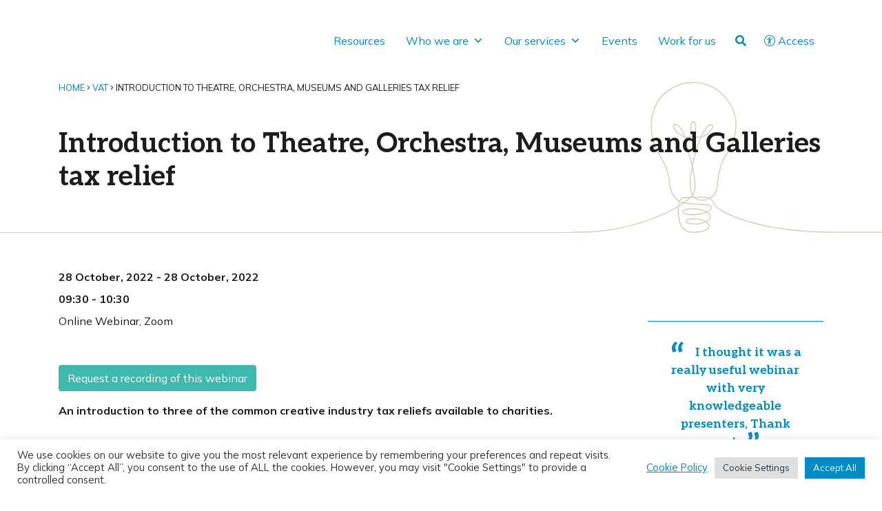

--- FILE ---
content_type: text/html; charset=UTF-8
request_url: https://www.sayervincent.co.uk/events/introduction-to-theatre-orchestra-museums-and-galleries-tax-relief/?text-only=yes
body_size: 75071
content:
<!DOCTYPE html>
<html lang="en-GB">
		<head>
	<meta charset="UTF-8">
    <meta http-equiv="X-UA-Compatible" content="IE=edge">
	<meta name="viewport" content="width=device-width, initial-scale=1, shrink-to-fit=no">
	<!-- HTML5 shim and Respond.js for IE8 support of HTML5 elements and media queries -->
    <!--[if lt IE 9]>
    <script src="https://oss.maxcdn.com/html5shiv/3.7.2/html5shiv.min.js"></script>
    <script src="https://oss.maxcdn.com/respond/1.4.2/respond.min.js"></script>
    <![endif]-->
    <meta name='robots' content='index, follow, max-image-preview:large, max-snippet:-1, max-video-preview:-1' />

	<!-- This site is optimized with the Yoast SEO plugin v26.8 - https://yoast.com/product/yoast-seo-wordpress/ -->
	<title>Introduction to Theatre, Orchestra, Museums and Galleries tax relief - Sayer Vincent</title>
	<link rel="canonical" href="https://www.sayervincent.co.uk/events/introduction-to-theatre-orchestra-museums-and-galleries-tax-relief/" />
	<meta property="og:locale" content="en_GB" />
	<meta property="og:type" content="article" />
	<meta property="og:title" content="Introduction to Theatre, Orchestra, Museums and Galleries tax relief - Sayer Vincent" />
	<meta property="og:description" content="An introduction to three of the common creative industry tax reliefs available to charities. The webinar covers which organisations can apply for this relief," />
	<meta property="og:url" content="https://www.sayervincent.co.uk/events/introduction-to-theatre-orchestra-museums-and-galleries-tax-relief/" />
	<meta property="og:site_name" content="Sayer Vincent" />
	<meta property="article:modified_time" content="2022-10-31T08:36:21+00:00" />
	<meta property="og:image" content="https://www.sayervincent.co.uk/wp-content/uploads/2022/02/impact-numbers.jpg" />
	<meta property="og:image:width" content="1368" />
	<meta property="og:image:height" content="500" />
	<meta property="og:image:type" content="image/jpeg" />
	<meta name="twitter:card" content="summary_large_image" />
	<meta name="twitter:site" content="@sayervincent" />
	<meta name="twitter:label1" content="Estimated reading time" />
	<meta name="twitter:data1" content="1 minute" />
	<script type="application/ld+json" class="yoast-schema-graph">{"@context":"https://schema.org","@graph":[{"@type":"WebPage","@id":"https://www.sayervincent.co.uk/events/introduction-to-theatre-orchestra-museums-and-galleries-tax-relief/","url":"https://www.sayervincent.co.uk/events/introduction-to-theatre-orchestra-museums-and-galleries-tax-relief/","name":"Introduction to Theatre, Orchestra, Museums and Galleries tax relief - Sayer Vincent","isPartOf":{"@id":"https://www.sayervincent.co.uk/#website"},"datePublished":"2022-05-25T12:17:25+00:00","dateModified":"2022-10-31T08:36:21+00:00","breadcrumb":{"@id":"https://www.sayervincent.co.uk/events/introduction-to-theatre-orchestra-museums-and-galleries-tax-relief/#breadcrumb"},"inLanguage":"en-GB","potentialAction":[{"@type":"ReadAction","target":["https://www.sayervincent.co.uk/events/introduction-to-theatre-orchestra-museums-and-galleries-tax-relief/"]}]},{"@type":"BreadcrumbList","@id":"https://www.sayervincent.co.uk/events/introduction-to-theatre-orchestra-museums-and-galleries-tax-relief/#breadcrumb","itemListElement":[{"@type":"ListItem","position":1,"name":"Home","item":"https://www.sayervincent.co.uk/"},{"@type":"ListItem","position":2,"name":"VAT","item":"https://www.sayervincent.co.uk/topics-tax/vat/"},{"@type":"ListItem","position":3,"name":"Introduction to Theatre, Orchestra, Museums and Galleries tax relief"}]},{"@type":"WebSite","@id":"https://www.sayervincent.co.uk/#website","url":"https://www.sayervincent.co.uk/","name":"Sayer Vincent","description":"An audit and advisory firm working exclusively with charities and social purpose organisations","publisher":{"@id":"https://www.sayervincent.co.uk/#organization"},"potentialAction":[{"@type":"SearchAction","target":{"@type":"EntryPoint","urlTemplate":"https://www.sayervincent.co.uk/?s={search_term_string}"},"query-input":{"@type":"PropertyValueSpecification","valueRequired":true,"valueName":"search_term_string"}}],"inLanguage":"en-GB"},{"@type":"Organization","@id":"https://www.sayervincent.co.uk/#organization","name":"Sayer Vincent","url":"https://www.sayervincent.co.uk/","logo":{"@type":"ImageObject","inLanguage":"en-GB","@id":"https://www.sayervincent.co.uk/#/schema/logo/image/","url":"https://www.sayervincent.co.uk/wp-content/uploads/2022/03/sayer-vincetn-logo.png","contentUrl":"https://www.sayervincent.co.uk/wp-content/uploads/2022/03/sayer-vincetn-logo.png","width":1356,"height":318,"caption":"Sayer Vincent"},"image":{"@id":"https://www.sayervincent.co.uk/#/schema/logo/image/"},"sameAs":["https://x.com/sayervincent","https://www.linkedin.com/company/sayer-vincent"]}]}</script>
	<!-- / Yoast SEO plugin. -->


<link rel="alternate" title="oEmbed (JSON)" type="application/json+oembed" href="https://www.sayervincent.co.uk/wp-json/oembed/1.0/embed?url=https%3A%2F%2Fwww.sayervincent.co.uk%2Fevents%2Fintroduction-to-theatre-orchestra-museums-and-galleries-tax-relief%2F" />
<link rel="alternate" title="oEmbed (XML)" type="text/xml+oembed" href="https://www.sayervincent.co.uk/wp-json/oembed/1.0/embed?url=https%3A%2F%2Fwww.sayervincent.co.uk%2Fevents%2Fintroduction-to-theatre-orchestra-museums-and-galleries-tax-relief%2F&#038;format=xml" />
<style id='wp-img-auto-sizes-contain-inline-css'>
img:is([sizes=auto i],[sizes^="auto," i]){contain-intrinsic-size:3000px 1500px}
/*# sourceURL=wp-img-auto-sizes-contain-inline-css */
</style>
<style id='wp-emoji-styles-inline-css'>

	img.wp-smiley, img.emoji {
		display: inline !important;
		border: none !important;
		box-shadow: none !important;
		height: 1em !important;
		width: 1em !important;
		margin: 0 0.07em !important;
		vertical-align: -0.1em !important;
		background: none !important;
		padding: 0 !important;
	}
/*# sourceURL=wp-emoji-styles-inline-css */
</style>
<style id='wp-block-library-inline-css'>
:root{--wp-block-synced-color:#7a00df;--wp-block-synced-color--rgb:122,0,223;--wp-bound-block-color:var(--wp-block-synced-color);--wp-editor-canvas-background:#ddd;--wp-admin-theme-color:#007cba;--wp-admin-theme-color--rgb:0,124,186;--wp-admin-theme-color-darker-10:#006ba1;--wp-admin-theme-color-darker-10--rgb:0,107,160.5;--wp-admin-theme-color-darker-20:#005a87;--wp-admin-theme-color-darker-20--rgb:0,90,135;--wp-admin-border-width-focus:2px}@media (min-resolution:192dpi){:root{--wp-admin-border-width-focus:1.5px}}.wp-element-button{cursor:pointer}:root .has-very-light-gray-background-color{background-color:#eee}:root .has-very-dark-gray-background-color{background-color:#313131}:root .has-very-light-gray-color{color:#eee}:root .has-very-dark-gray-color{color:#313131}:root .has-vivid-green-cyan-to-vivid-cyan-blue-gradient-background{background:linear-gradient(135deg,#00d084,#0693e3)}:root .has-purple-crush-gradient-background{background:linear-gradient(135deg,#34e2e4,#4721fb 50%,#ab1dfe)}:root .has-hazy-dawn-gradient-background{background:linear-gradient(135deg,#faaca8,#dad0ec)}:root .has-subdued-olive-gradient-background{background:linear-gradient(135deg,#fafae1,#67a671)}:root .has-atomic-cream-gradient-background{background:linear-gradient(135deg,#fdd79a,#004a59)}:root .has-nightshade-gradient-background{background:linear-gradient(135deg,#330968,#31cdcf)}:root .has-midnight-gradient-background{background:linear-gradient(135deg,#020381,#2874fc)}:root{--wp--preset--font-size--normal:16px;--wp--preset--font-size--huge:42px}.has-regular-font-size{font-size:1em}.has-larger-font-size{font-size:2.625em}.has-normal-font-size{font-size:var(--wp--preset--font-size--normal)}.has-huge-font-size{font-size:var(--wp--preset--font-size--huge)}.has-text-align-center{text-align:center}.has-text-align-left{text-align:left}.has-text-align-right{text-align:right}.has-fit-text{white-space:nowrap!important}#end-resizable-editor-section{display:none}.aligncenter{clear:both}.items-justified-left{justify-content:flex-start}.items-justified-center{justify-content:center}.items-justified-right{justify-content:flex-end}.items-justified-space-between{justify-content:space-between}.screen-reader-text{border:0;clip-path:inset(50%);height:1px;margin:-1px;overflow:hidden;padding:0;position:absolute;width:1px;word-wrap:normal!important}.screen-reader-text:focus{background-color:#ddd;clip-path:none;color:#444;display:block;font-size:1em;height:auto;left:5px;line-height:normal;padding:15px 23px 14px;text-decoration:none;top:5px;width:auto;z-index:100000}html :where(.has-border-color){border-style:solid}html :where([style*=border-top-color]){border-top-style:solid}html :where([style*=border-right-color]){border-right-style:solid}html :where([style*=border-bottom-color]){border-bottom-style:solid}html :where([style*=border-left-color]){border-left-style:solid}html :where([style*=border-width]){border-style:solid}html :where([style*=border-top-width]){border-top-style:solid}html :where([style*=border-right-width]){border-right-style:solid}html :where([style*=border-bottom-width]){border-bottom-style:solid}html :where([style*=border-left-width]){border-left-style:solid}html :where(img[class*=wp-image-]){height:auto;max-width:100%}:where(figure){margin:0 0 1em}html :where(.is-position-sticky){--wp-admin--admin-bar--position-offset:var(--wp-admin--admin-bar--height,0px)}@media screen and (max-width:600px){html :where(.is-position-sticky){--wp-admin--admin-bar--position-offset:0px}}

/*# sourceURL=wp-block-library-inline-css */
</style><style id='wp-block-button-inline-css'>
.wp-block-button__link{align-content:center;box-sizing:border-box;cursor:pointer;display:inline-block;height:100%;text-align:center;word-break:break-word}.wp-block-button__link.aligncenter{text-align:center}.wp-block-button__link.alignright{text-align:right}:where(.wp-block-button__link){border-radius:9999px;box-shadow:none;padding:calc(.667em + 2px) calc(1.333em + 2px);text-decoration:none}.wp-block-button[style*=text-decoration] .wp-block-button__link{text-decoration:inherit}.wp-block-buttons>.wp-block-button.has-custom-width{max-width:none}.wp-block-buttons>.wp-block-button.has-custom-width .wp-block-button__link{width:100%}.wp-block-buttons>.wp-block-button.has-custom-font-size .wp-block-button__link{font-size:inherit}.wp-block-buttons>.wp-block-button.wp-block-button__width-25{width:calc(25% - var(--wp--style--block-gap, .5em)*.75)}.wp-block-buttons>.wp-block-button.wp-block-button__width-50{width:calc(50% - var(--wp--style--block-gap, .5em)*.5)}.wp-block-buttons>.wp-block-button.wp-block-button__width-75{width:calc(75% - var(--wp--style--block-gap, .5em)*.25)}.wp-block-buttons>.wp-block-button.wp-block-button__width-100{flex-basis:100%;width:100%}.wp-block-buttons.is-vertical>.wp-block-button.wp-block-button__width-25{width:25%}.wp-block-buttons.is-vertical>.wp-block-button.wp-block-button__width-50{width:50%}.wp-block-buttons.is-vertical>.wp-block-button.wp-block-button__width-75{width:75%}.wp-block-button.is-style-squared,.wp-block-button__link.wp-block-button.is-style-squared{border-radius:0}.wp-block-button.no-border-radius,.wp-block-button__link.no-border-radius{border-radius:0!important}:root :where(.wp-block-button .wp-block-button__link.is-style-outline),:root :where(.wp-block-button.is-style-outline>.wp-block-button__link){border:2px solid;padding:.667em 1.333em}:root :where(.wp-block-button .wp-block-button__link.is-style-outline:not(.has-text-color)),:root :where(.wp-block-button.is-style-outline>.wp-block-button__link:not(.has-text-color)){color:currentColor}:root :where(.wp-block-button .wp-block-button__link.is-style-outline:not(.has-background)),:root :where(.wp-block-button.is-style-outline>.wp-block-button__link:not(.has-background)){background-color:initial;background-image:none}
/*# sourceURL=https://www.sayervincent.co.uk/wp-includes/blocks/button/style.min.css */
</style>
<style id='wp-block-image-inline-css'>
.wp-block-image>a,.wp-block-image>figure>a{display:inline-block}.wp-block-image img{box-sizing:border-box;height:auto;max-width:100%;vertical-align:bottom}@media not (prefers-reduced-motion){.wp-block-image img.hide{visibility:hidden}.wp-block-image img.show{animation:show-content-image .4s}}.wp-block-image[style*=border-radius] img,.wp-block-image[style*=border-radius]>a{border-radius:inherit}.wp-block-image.has-custom-border img{box-sizing:border-box}.wp-block-image.aligncenter{text-align:center}.wp-block-image.alignfull>a,.wp-block-image.alignwide>a{width:100%}.wp-block-image.alignfull img,.wp-block-image.alignwide img{height:auto;width:100%}.wp-block-image .aligncenter,.wp-block-image .alignleft,.wp-block-image .alignright,.wp-block-image.aligncenter,.wp-block-image.alignleft,.wp-block-image.alignright{display:table}.wp-block-image .aligncenter>figcaption,.wp-block-image .alignleft>figcaption,.wp-block-image .alignright>figcaption,.wp-block-image.aligncenter>figcaption,.wp-block-image.alignleft>figcaption,.wp-block-image.alignright>figcaption{caption-side:bottom;display:table-caption}.wp-block-image .alignleft{float:left;margin:.5em 1em .5em 0}.wp-block-image .alignright{float:right;margin:.5em 0 .5em 1em}.wp-block-image .aligncenter{margin-left:auto;margin-right:auto}.wp-block-image :where(figcaption){margin-bottom:1em;margin-top:.5em}.wp-block-image.is-style-circle-mask img{border-radius:9999px}@supports ((-webkit-mask-image:none) or (mask-image:none)) or (-webkit-mask-image:none){.wp-block-image.is-style-circle-mask img{border-radius:0;-webkit-mask-image:url('data:image/svg+xml;utf8,<svg viewBox="0 0 100 100" xmlns="http://www.w3.org/2000/svg"><circle cx="50" cy="50" r="50"/></svg>');mask-image:url('data:image/svg+xml;utf8,<svg viewBox="0 0 100 100" xmlns="http://www.w3.org/2000/svg"><circle cx="50" cy="50" r="50"/></svg>');mask-mode:alpha;-webkit-mask-position:center;mask-position:center;-webkit-mask-repeat:no-repeat;mask-repeat:no-repeat;-webkit-mask-size:contain;mask-size:contain}}:root :where(.wp-block-image.is-style-rounded img,.wp-block-image .is-style-rounded img){border-radius:9999px}.wp-block-image figure{margin:0}.wp-lightbox-container{display:flex;flex-direction:column;position:relative}.wp-lightbox-container img{cursor:zoom-in}.wp-lightbox-container img:hover+button{opacity:1}.wp-lightbox-container button{align-items:center;backdrop-filter:blur(16px) saturate(180%);background-color:#5a5a5a40;border:none;border-radius:4px;cursor:zoom-in;display:flex;height:20px;justify-content:center;opacity:0;padding:0;position:absolute;right:16px;text-align:center;top:16px;width:20px;z-index:100}@media not (prefers-reduced-motion){.wp-lightbox-container button{transition:opacity .2s ease}}.wp-lightbox-container button:focus-visible{outline:3px auto #5a5a5a40;outline:3px auto -webkit-focus-ring-color;outline-offset:3px}.wp-lightbox-container button:hover{cursor:pointer;opacity:1}.wp-lightbox-container button:focus{opacity:1}.wp-lightbox-container button:focus,.wp-lightbox-container button:hover,.wp-lightbox-container button:not(:hover):not(:active):not(.has-background){background-color:#5a5a5a40;border:none}.wp-lightbox-overlay{box-sizing:border-box;cursor:zoom-out;height:100vh;left:0;overflow:hidden;position:fixed;top:0;visibility:hidden;width:100%;z-index:100000}.wp-lightbox-overlay .close-button{align-items:center;cursor:pointer;display:flex;justify-content:center;min-height:40px;min-width:40px;padding:0;position:absolute;right:calc(env(safe-area-inset-right) + 16px);top:calc(env(safe-area-inset-top) + 16px);z-index:5000000}.wp-lightbox-overlay .close-button:focus,.wp-lightbox-overlay .close-button:hover,.wp-lightbox-overlay .close-button:not(:hover):not(:active):not(.has-background){background:none;border:none}.wp-lightbox-overlay .lightbox-image-container{height:var(--wp--lightbox-container-height);left:50%;overflow:hidden;position:absolute;top:50%;transform:translate(-50%,-50%);transform-origin:top left;width:var(--wp--lightbox-container-width);z-index:9999999999}.wp-lightbox-overlay .wp-block-image{align-items:center;box-sizing:border-box;display:flex;height:100%;justify-content:center;margin:0;position:relative;transform-origin:0 0;width:100%;z-index:3000000}.wp-lightbox-overlay .wp-block-image img{height:var(--wp--lightbox-image-height);min-height:var(--wp--lightbox-image-height);min-width:var(--wp--lightbox-image-width);width:var(--wp--lightbox-image-width)}.wp-lightbox-overlay .wp-block-image figcaption{display:none}.wp-lightbox-overlay button{background:none;border:none}.wp-lightbox-overlay .scrim{background-color:#fff;height:100%;opacity:.9;position:absolute;width:100%;z-index:2000000}.wp-lightbox-overlay.active{visibility:visible}@media not (prefers-reduced-motion){.wp-lightbox-overlay.active{animation:turn-on-visibility .25s both}.wp-lightbox-overlay.active img{animation:turn-on-visibility .35s both}.wp-lightbox-overlay.show-closing-animation:not(.active){animation:turn-off-visibility .35s both}.wp-lightbox-overlay.show-closing-animation:not(.active) img{animation:turn-off-visibility .25s both}.wp-lightbox-overlay.zoom.active{animation:none;opacity:1;visibility:visible}.wp-lightbox-overlay.zoom.active .lightbox-image-container{animation:lightbox-zoom-in .4s}.wp-lightbox-overlay.zoom.active .lightbox-image-container img{animation:none}.wp-lightbox-overlay.zoom.active .scrim{animation:turn-on-visibility .4s forwards}.wp-lightbox-overlay.zoom.show-closing-animation:not(.active){animation:none}.wp-lightbox-overlay.zoom.show-closing-animation:not(.active) .lightbox-image-container{animation:lightbox-zoom-out .4s}.wp-lightbox-overlay.zoom.show-closing-animation:not(.active) .lightbox-image-container img{animation:none}.wp-lightbox-overlay.zoom.show-closing-animation:not(.active) .scrim{animation:turn-off-visibility .4s forwards}}@keyframes show-content-image{0%{visibility:hidden}99%{visibility:hidden}to{visibility:visible}}@keyframes turn-on-visibility{0%{opacity:0}to{opacity:1}}@keyframes turn-off-visibility{0%{opacity:1;visibility:visible}99%{opacity:0;visibility:visible}to{opacity:0;visibility:hidden}}@keyframes lightbox-zoom-in{0%{transform:translate(calc((-100vw + var(--wp--lightbox-scrollbar-width))/2 + var(--wp--lightbox-initial-left-position)),calc(-50vh + var(--wp--lightbox-initial-top-position))) scale(var(--wp--lightbox-scale))}to{transform:translate(-50%,-50%) scale(1)}}@keyframes lightbox-zoom-out{0%{transform:translate(-50%,-50%) scale(1);visibility:visible}99%{visibility:visible}to{transform:translate(calc((-100vw + var(--wp--lightbox-scrollbar-width))/2 + var(--wp--lightbox-initial-left-position)),calc(-50vh + var(--wp--lightbox-initial-top-position))) scale(var(--wp--lightbox-scale));visibility:hidden}}
/*# sourceURL=https://www.sayervincent.co.uk/wp-includes/blocks/image/style.min.css */
</style>
<style id='wp-block-buttons-inline-css'>
.wp-block-buttons{box-sizing:border-box}.wp-block-buttons.is-vertical{flex-direction:column}.wp-block-buttons.is-vertical>.wp-block-button:last-child{margin-bottom:0}.wp-block-buttons>.wp-block-button{display:inline-block;margin:0}.wp-block-buttons.is-content-justification-left{justify-content:flex-start}.wp-block-buttons.is-content-justification-left.is-vertical{align-items:flex-start}.wp-block-buttons.is-content-justification-center{justify-content:center}.wp-block-buttons.is-content-justification-center.is-vertical{align-items:center}.wp-block-buttons.is-content-justification-right{justify-content:flex-end}.wp-block-buttons.is-content-justification-right.is-vertical{align-items:flex-end}.wp-block-buttons.is-content-justification-space-between{justify-content:space-between}.wp-block-buttons.aligncenter{text-align:center}.wp-block-buttons:not(.is-content-justification-space-between,.is-content-justification-right,.is-content-justification-left,.is-content-justification-center) .wp-block-button.aligncenter{margin-left:auto;margin-right:auto;width:100%}.wp-block-buttons[style*=text-decoration] .wp-block-button,.wp-block-buttons[style*=text-decoration] .wp-block-button__link{text-decoration:inherit}.wp-block-buttons.has-custom-font-size .wp-block-button__link{font-size:inherit}.wp-block-buttons .wp-block-button__link{width:100%}.wp-block-button.aligncenter{text-align:center}
/*# sourceURL=https://www.sayervincent.co.uk/wp-includes/blocks/buttons/style.min.css */
</style>
<style id='wp-block-group-inline-css'>
.wp-block-group{box-sizing:border-box}:where(.wp-block-group.wp-block-group-is-layout-constrained){position:relative}
/*# sourceURL=https://www.sayervincent.co.uk/wp-includes/blocks/group/style.min.css */
</style>
<style id='global-styles-inline-css'>
:root{--wp--preset--aspect-ratio--square: 1;--wp--preset--aspect-ratio--4-3: 4/3;--wp--preset--aspect-ratio--3-4: 3/4;--wp--preset--aspect-ratio--3-2: 3/2;--wp--preset--aspect-ratio--2-3: 2/3;--wp--preset--aspect-ratio--16-9: 16/9;--wp--preset--aspect-ratio--9-16: 9/16;--wp--preset--color--black: #000000;--wp--preset--color--cyan-bluish-gray: #abb8c3;--wp--preset--color--white: #ffffff;--wp--preset--color--pale-pink: #f78da7;--wp--preset--color--vivid-red: #cf2e2e;--wp--preset--color--luminous-vivid-orange: #ff6900;--wp--preset--color--luminous-vivid-amber: #fcb900;--wp--preset--color--light-green-cyan: #7bdcb5;--wp--preset--color--vivid-green-cyan: #00d084;--wp--preset--color--pale-cyan-blue: #8ed1fc;--wp--preset--color--vivid-cyan-blue: #0693e3;--wp--preset--color--vivid-purple: #9b51e0;--wp--preset--gradient--vivid-cyan-blue-to-vivid-purple: linear-gradient(135deg,rgb(6,147,227) 0%,rgb(155,81,224) 100%);--wp--preset--gradient--light-green-cyan-to-vivid-green-cyan: linear-gradient(135deg,rgb(122,220,180) 0%,rgb(0,208,130) 100%);--wp--preset--gradient--luminous-vivid-amber-to-luminous-vivid-orange: linear-gradient(135deg,rgb(252,185,0) 0%,rgb(255,105,0) 100%);--wp--preset--gradient--luminous-vivid-orange-to-vivid-red: linear-gradient(135deg,rgb(255,105,0) 0%,rgb(207,46,46) 100%);--wp--preset--gradient--very-light-gray-to-cyan-bluish-gray: linear-gradient(135deg,rgb(238,238,238) 0%,rgb(169,184,195) 100%);--wp--preset--gradient--cool-to-warm-spectrum: linear-gradient(135deg,rgb(74,234,220) 0%,rgb(151,120,209) 20%,rgb(207,42,186) 40%,rgb(238,44,130) 60%,rgb(251,105,98) 80%,rgb(254,248,76) 100%);--wp--preset--gradient--blush-light-purple: linear-gradient(135deg,rgb(255,206,236) 0%,rgb(152,150,240) 100%);--wp--preset--gradient--blush-bordeaux: linear-gradient(135deg,rgb(254,205,165) 0%,rgb(254,45,45) 50%,rgb(107,0,62) 100%);--wp--preset--gradient--luminous-dusk: linear-gradient(135deg,rgb(255,203,112) 0%,rgb(199,81,192) 50%,rgb(65,88,208) 100%);--wp--preset--gradient--pale-ocean: linear-gradient(135deg,rgb(255,245,203) 0%,rgb(182,227,212) 50%,rgb(51,167,181) 100%);--wp--preset--gradient--electric-grass: linear-gradient(135deg,rgb(202,248,128) 0%,rgb(113,206,126) 100%);--wp--preset--gradient--midnight: linear-gradient(135deg,rgb(2,3,129) 0%,rgb(40,116,252) 100%);--wp--preset--font-size--small: 13px;--wp--preset--font-size--medium: 20px;--wp--preset--font-size--large: 36px;--wp--preset--font-size--x-large: 42px;--wp--preset--spacing--20: 0.44rem;--wp--preset--spacing--30: 0.67rem;--wp--preset--spacing--40: 1rem;--wp--preset--spacing--50: 1.5rem;--wp--preset--spacing--60: 2.25rem;--wp--preset--spacing--70: 3.38rem;--wp--preset--spacing--80: 5.06rem;--wp--preset--shadow--natural: 6px 6px 9px rgba(0, 0, 0, 0.2);--wp--preset--shadow--deep: 12px 12px 50px rgba(0, 0, 0, 0.4);--wp--preset--shadow--sharp: 6px 6px 0px rgba(0, 0, 0, 0.2);--wp--preset--shadow--outlined: 6px 6px 0px -3px rgb(255, 255, 255), 6px 6px rgb(0, 0, 0);--wp--preset--shadow--crisp: 6px 6px 0px rgb(0, 0, 0);}:where(.is-layout-flex){gap: 0.5em;}:where(.is-layout-grid){gap: 0.5em;}body .is-layout-flex{display: flex;}.is-layout-flex{flex-wrap: wrap;align-items: center;}.is-layout-flex > :is(*, div){margin: 0;}body .is-layout-grid{display: grid;}.is-layout-grid > :is(*, div){margin: 0;}:where(.wp-block-columns.is-layout-flex){gap: 2em;}:where(.wp-block-columns.is-layout-grid){gap: 2em;}:where(.wp-block-post-template.is-layout-flex){gap: 1.25em;}:where(.wp-block-post-template.is-layout-grid){gap: 1.25em;}.has-black-color{color: var(--wp--preset--color--black) !important;}.has-cyan-bluish-gray-color{color: var(--wp--preset--color--cyan-bluish-gray) !important;}.has-white-color{color: var(--wp--preset--color--white) !important;}.has-pale-pink-color{color: var(--wp--preset--color--pale-pink) !important;}.has-vivid-red-color{color: var(--wp--preset--color--vivid-red) !important;}.has-luminous-vivid-orange-color{color: var(--wp--preset--color--luminous-vivid-orange) !important;}.has-luminous-vivid-amber-color{color: var(--wp--preset--color--luminous-vivid-amber) !important;}.has-light-green-cyan-color{color: var(--wp--preset--color--light-green-cyan) !important;}.has-vivid-green-cyan-color{color: var(--wp--preset--color--vivid-green-cyan) !important;}.has-pale-cyan-blue-color{color: var(--wp--preset--color--pale-cyan-blue) !important;}.has-vivid-cyan-blue-color{color: var(--wp--preset--color--vivid-cyan-blue) !important;}.has-vivid-purple-color{color: var(--wp--preset--color--vivid-purple) !important;}.has-black-background-color{background-color: var(--wp--preset--color--black) !important;}.has-cyan-bluish-gray-background-color{background-color: var(--wp--preset--color--cyan-bluish-gray) !important;}.has-white-background-color{background-color: var(--wp--preset--color--white) !important;}.has-pale-pink-background-color{background-color: var(--wp--preset--color--pale-pink) !important;}.has-vivid-red-background-color{background-color: var(--wp--preset--color--vivid-red) !important;}.has-luminous-vivid-orange-background-color{background-color: var(--wp--preset--color--luminous-vivid-orange) !important;}.has-luminous-vivid-amber-background-color{background-color: var(--wp--preset--color--luminous-vivid-amber) !important;}.has-light-green-cyan-background-color{background-color: var(--wp--preset--color--light-green-cyan) !important;}.has-vivid-green-cyan-background-color{background-color: var(--wp--preset--color--vivid-green-cyan) !important;}.has-pale-cyan-blue-background-color{background-color: var(--wp--preset--color--pale-cyan-blue) !important;}.has-vivid-cyan-blue-background-color{background-color: var(--wp--preset--color--vivid-cyan-blue) !important;}.has-vivid-purple-background-color{background-color: var(--wp--preset--color--vivid-purple) !important;}.has-black-border-color{border-color: var(--wp--preset--color--black) !important;}.has-cyan-bluish-gray-border-color{border-color: var(--wp--preset--color--cyan-bluish-gray) !important;}.has-white-border-color{border-color: var(--wp--preset--color--white) !important;}.has-pale-pink-border-color{border-color: var(--wp--preset--color--pale-pink) !important;}.has-vivid-red-border-color{border-color: var(--wp--preset--color--vivid-red) !important;}.has-luminous-vivid-orange-border-color{border-color: var(--wp--preset--color--luminous-vivid-orange) !important;}.has-luminous-vivid-amber-border-color{border-color: var(--wp--preset--color--luminous-vivid-amber) !important;}.has-light-green-cyan-border-color{border-color: var(--wp--preset--color--light-green-cyan) !important;}.has-vivid-green-cyan-border-color{border-color: var(--wp--preset--color--vivid-green-cyan) !important;}.has-pale-cyan-blue-border-color{border-color: var(--wp--preset--color--pale-cyan-blue) !important;}.has-vivid-cyan-blue-border-color{border-color: var(--wp--preset--color--vivid-cyan-blue) !important;}.has-vivid-purple-border-color{border-color: var(--wp--preset--color--vivid-purple) !important;}.has-vivid-cyan-blue-to-vivid-purple-gradient-background{background: var(--wp--preset--gradient--vivid-cyan-blue-to-vivid-purple) !important;}.has-light-green-cyan-to-vivid-green-cyan-gradient-background{background: var(--wp--preset--gradient--light-green-cyan-to-vivid-green-cyan) !important;}.has-luminous-vivid-amber-to-luminous-vivid-orange-gradient-background{background: var(--wp--preset--gradient--luminous-vivid-amber-to-luminous-vivid-orange) !important;}.has-luminous-vivid-orange-to-vivid-red-gradient-background{background: var(--wp--preset--gradient--luminous-vivid-orange-to-vivid-red) !important;}.has-very-light-gray-to-cyan-bluish-gray-gradient-background{background: var(--wp--preset--gradient--very-light-gray-to-cyan-bluish-gray) !important;}.has-cool-to-warm-spectrum-gradient-background{background: var(--wp--preset--gradient--cool-to-warm-spectrum) !important;}.has-blush-light-purple-gradient-background{background: var(--wp--preset--gradient--blush-light-purple) !important;}.has-blush-bordeaux-gradient-background{background: var(--wp--preset--gradient--blush-bordeaux) !important;}.has-luminous-dusk-gradient-background{background: var(--wp--preset--gradient--luminous-dusk) !important;}.has-pale-ocean-gradient-background{background: var(--wp--preset--gradient--pale-ocean) !important;}.has-electric-grass-gradient-background{background: var(--wp--preset--gradient--electric-grass) !important;}.has-midnight-gradient-background{background: var(--wp--preset--gradient--midnight) !important;}.has-small-font-size{font-size: var(--wp--preset--font-size--small) !important;}.has-medium-font-size{font-size: var(--wp--preset--font-size--medium) !important;}.has-large-font-size{font-size: var(--wp--preset--font-size--large) !important;}.has-x-large-font-size{font-size: var(--wp--preset--font-size--x-large) !important;}
/*# sourceURL=global-styles-inline-css */
</style>

<style id='classic-theme-styles-inline-css'>
/*! This file is auto-generated */
.wp-block-button__link{color:#fff;background-color:#32373c;border-radius:9999px;box-shadow:none;text-decoration:none;padding:calc(.667em + 2px) calc(1.333em + 2px);font-size:1.125em}.wp-block-file__button{background:#32373c;color:#fff;text-decoration:none}
/*# sourceURL=/wp-includes/css/classic-themes.min.css */
</style>
<link rel='stylesheet' id='cookie-law-info-css' href='https://www.sayervincent.co.uk/wp-content/plugins/cookie-law-info/legacy/public/css/cookie-law-info-public.css?ver=3.4.0' media='all' />
<link rel='stylesheet' id='cookie-law-info-gdpr-css' href='https://www.sayervincent.co.uk/wp-content/plugins/cookie-law-info/legacy/public/css/cookie-law-info-gdpr.css?ver=3.4.0' media='all' />
<link rel='stylesheet' id='megamenu-css' href='https://www.sayervincent.co.uk/wp-content/uploads/maxmegamenu/style.css?ver=78fc73' media='all' />
<link rel='stylesheet' id='dashicons-css' href='https://www.sayervincent.co.uk/wp-includes/css/dashicons.min.css?ver=6.9' media='all' />
<link rel='stylesheet' id='docandtee-style-css' href='https://www.sayervincent.co.uk/wp-content/themes/docandtee-bootstrap/dist/site.css?ver=v1' media='all' />
<link rel='stylesheet' id='dt-events-events-css' href='https://www.sayervincent.co.uk/wp-content/plugins/sayer-vincent-events-bs/dist/css/events.css?ver=6.9' media='all' />
<link rel='stylesheet' id='wp-block-paragraph-css' href='https://www.sayervincent.co.uk/wp-includes/blocks/paragraph/style.min.css?ver=6.9' media='all' />
<link rel='stylesheet' id='wp-block-heading-css' href='https://www.sayervincent.co.uk/wp-includes/blocks/heading/style.min.css?ver=6.9' media='all' />
<script src="https://www.sayervincent.co.uk/wp-includes/js/jquery/jquery.min.js?ver=3.7.1" id="jquery-core-js"></script>
<script src="https://www.sayervincent.co.uk/wp-includes/js/jquery/jquery-migrate.min.js?ver=3.4.1" id="jquery-migrate-js"></script>
<script id="cookie-law-info-js-extra">
var Cli_Data = {"nn_cookie_ids":[],"cookielist":[],"non_necessary_cookies":[],"ccpaEnabled":"","ccpaRegionBased":"","ccpaBarEnabled":"","strictlyEnabled":["necessary","obligatoire"],"ccpaType":"gdpr","js_blocking":"1","custom_integration":"","triggerDomRefresh":"","secure_cookies":""};
var cli_cookiebar_settings = {"animate_speed_hide":"500","animate_speed_show":"500","background":"#FFF","border":"#b1a6a6c2","border_on":"","button_1_button_colour":"#61a229","button_1_button_hover":"#4e8221","button_1_link_colour":"#fff","button_1_as_button":"1","button_1_new_win":"","button_2_button_colour":"#333","button_2_button_hover":"#292929","button_2_link_colour":"#008bc5","button_2_as_button":"","button_2_hidebar":"","button_3_button_colour":"#dedfe0","button_3_button_hover":"#b2b2b3","button_3_link_colour":"#333333","button_3_as_button":"1","button_3_new_win":"","button_4_button_colour":"#dedfe0","button_4_button_hover":"#b2b2b3","button_4_link_colour":"#333333","button_4_as_button":"1","button_7_button_colour":"#008bc5","button_7_button_hover":"#006f9e","button_7_link_colour":"#fff","button_7_as_button":"1","button_7_new_win":"","font_family":"inherit","header_fix":"","notify_animate_hide":"1","notify_animate_show":"","notify_div_id":"#cookie-law-info-bar","notify_position_horizontal":"right","notify_position_vertical":"bottom","scroll_close":"","scroll_close_reload":"","accept_close_reload":"","reject_close_reload":"","showagain_tab":"1","showagain_background":"#fff","showagain_border":"#000","showagain_div_id":"#cookie-law-info-again","showagain_x_position":"100px","text":"#333333","show_once_yn":"","show_once":"10000","logging_on":"","as_popup":"","popup_overlay":"1","bar_heading_text":"","cookie_bar_as":"banner","popup_showagain_position":"bottom-right","widget_position":"left"};
var log_object = {"ajax_url":"https://www.sayervincent.co.uk/wp-admin/admin-ajax.php"};
//# sourceURL=cookie-law-info-js-extra
</script>
<script src="https://www.sayervincent.co.uk/wp-content/plugins/cookie-law-info/legacy/public/js/cookie-law-info-public.js?ver=3.4.0" id="cookie-law-info-js"></script>
<link rel="https://api.w.org/" href="https://www.sayervincent.co.uk/wp-json/" /><link rel="alternate" title="JSON" type="application/json" href="https://www.sayervincent.co.uk/wp-json/wp/v2/events/1964" /><link rel="EditURI" type="application/rsd+xml" title="RSD" href="https://www.sayervincent.co.uk/xmlrpc.php?rsd" />
<meta name="generator" content="WordPress 6.9" />
<link rel='shortlink' href='https://www.sayervincent.co.uk/?p=1964' />
<link rel="icon" href="https://www.sayervincent.co.uk/wp-content/uploads/2022/08/cropped-flavicon-v2-1-32x32.png" sizes="32x32" />
<link rel="icon" href="https://www.sayervincent.co.uk/wp-content/uploads/2022/08/cropped-flavicon-v2-1-192x192.png" sizes="192x192" />
<link rel="apple-touch-icon" href="https://www.sayervincent.co.uk/wp-content/uploads/2022/08/cropped-flavicon-v2-1-180x180.png" />
<meta name="msapplication-TileImage" content="https://www.sayervincent.co.uk/wp-content/uploads/2022/08/cropped-flavicon-v2-1-270x270.png" />
<style type="text/css">/** Mega Menu CSS: fs **/</style>
    <!-- Global site tag (gtag.js) - Google Analytics -->
    <script async src="https://www.googletagmanager.com/gtag/js?id=UA-19102116-1"></script>
    <script>
    window.dataLayer = window.dataLayer || [];
    function gtag(){dataLayer.push(arguments);}
    gtag('js', new Date());

    gtag('config', 'UA-19102116-1');
    </script>
<link rel='stylesheet' id='cookie-law-info-table-css' href='https://www.sayervincent.co.uk/wp-content/plugins/cookie-law-info/legacy/public/css/cookie-law-info-table.css?ver=3.4.0' media='all' />
</head>	<body class="wp-singular events-template-default single single-events postid-1964 wp-embed-responsive wp-theme-docandtee-bootstrap mega-menu-primary-navigation" itemscope itemtype="http://schema.org/WebPage">
		<div id="fader" class="d-flex align-items-center justify-content-center">
			<img class="fader-icon" src="https://www.sayervincent.co.uk/wp-content/themes/docandtee-bootstrap/dist/images/sayer-vincent-icon.svg">
		</div>
		<!--[if IE]>
		<div class="alert alert-warning">
			You are using an <strong>outdated</strong> browser. Please <a href="http://browsehappy.com/">upgrade your browser</a> to improve your experience.		</div>
		<![endif]-->

		<header class="site-header doc-sticky z-5">
			<div id="access-controls" class="access-controls container-fluid bg-light" data-access="closed">
	<div class="row">
		<div class="col d-flex align-items-center justify-content-center py-2">
			<div class="btn-toolbar align-items-center" role="toolbar" aria-label="Accessibility controls">
				<div class="btn-group mr-2 my-2" role="group" aria-label="Accessibility colours">
					<a role="button" class="btn btn-primary" href="https://www.sayervincent.co.uk/events/introduction-to-theatre-orchestra-museums-and-galleries-tax-relief/?style=standard" aria-label="Colour">Colour</a>
					<a role="button" class="btn btn-primary" href="https://www.sayervincent.co.uk/events/introduction-to-theatre-orchestra-museums-and-galleries-tax-relief/?style=blackandwhite" aria-label="Black and white">Black &amp; White</a>
					<a role="button" class="btn btn-primary" href="https://www.sayervincent.co.uk/events/introduction-to-theatre-orchestra-museums-and-galleries-tax-relief/?style=highcontrast" aria-label="High contrast">High Contrast</a>
					<a role="button" class="btn btn-primary" href="https://www.sayervincent.co.uk/events/introduction-to-theatre-orchestra-museums-and-galleries-tax-relief/?text-only=no" aria-label="text only toggle">Text only</a>
				</div>
				<div class="d-flex align-items-center mr-2">Text size:</div>
				<div class="btn-group mr-2 my-2 readable" role="group" aria-label="Accessibility text sizes">
					<a role="button" class="btn btn-secondary text-size standard d-flex align-items-center" href="https://www.sayervincent.co.uk/events/introduction-to-theatre-orchestra-museums-and-galleries-tax-relief/?size=standard" aria-label="text size standard">S</a>
					<a role="button" class="btn btn-secondary text-size medium d-flex align-items-center" href="https://www.sayervincent.co.uk/events/introduction-to-theatre-orchestra-museums-and-galleries-tax-relief/?size=medium" aria-label="text size medium">M</a>
					<a role="button" class="btn btn-secondary text-size large d-flex align-items-center" href="https://www.sayervincent.co.uk/events/introduction-to-theatre-orchestra-museums-and-galleries-tax-relief/?size=large" aria-label="text size large">L</a>
					<a role="button" class="btn btn-secondary text-size xl d-flex align-items-center" href="https://www.sayervincent.co.uk/events/introduction-to-theatre-orchestra-museums-and-galleries-tax-relief/?size=xl" aria-label="text size extra large">XL</a>
				</div>
				<div class="btn-group readable" role="group" aria-label="skip">
					<a role="button" class="btn btn-secondary skip-link sr-only sr-only-focusable" href="#content">Skip to content</a>
				</div>
			</div>
		</div>
	</div>
</div>			<div class="collapse" id="searchFormCollapse">
	<div class="bg-light p-2 d-flex justify-content-end">
		<form class="form-inline" action="https://www.sayervincent.co.uk/" method="get" role="search">
	<div class="input-group">
		<label for="searchField" class="sr-only">Search for</label>
		<input type="search" class="search-field form-control rounded-0 border-0" id="searchField" placeholder="Search..." value="" name="s" aria-label="Search" aria-describedby="searchField" />
		<div class="input-group-append">
			<button type="submit" class="btn btn-primary rounded-0"><i class="fas fa-search"></i></button>
		</div>
	</div>
</form>	</div>
</div>

<div class="main-header py-4 bg-white">
	<div class="container">
		<div class="row align-items-center position-relative">
			
			<div class="col-6 col-lg-3 main-logo">
				<a href="https://www.sayervincent.co.uk/" rel="home" itemprop="url" aria-label="go to home page">
					<img class="site-logo img-fluid" src="https://www.sayervincent.co.uk/wp-content/themes/docandtee-bootstrap/dist/images/sayer-vincent-logo.svg" alt="Sayer Vincent">
				</a>
			</div>
			
			<div class="main-header-menu col-12 d-flex justify-content-end align-items-center">
				<nav class="w-100" aria-label="Main Navigation"><div id="mega-menu-wrap-primary_navigation" class="mega-menu-wrap"><div class="mega-menu-toggle"><div class="mega-toggle-blocks-left"></div><div class="mega-toggle-blocks-center"></div><div class="mega-toggle-blocks-right"><div class='mega-toggle-block mega-menu-toggle-animated-block mega-toggle-block-1' id='mega-toggle-block-1'><button aria-label="Toggle Menu" class="mega-toggle-animated mega-toggle-animated-slider" type="button" aria-expanded="false">
                  <span class="mega-toggle-animated-box">
                    <span class="mega-toggle-animated-inner"></span>
                  </span>
                </button></div></div></div><ul id="mega-menu-primary_navigation" class="mega-menu max-mega-menu mega-menu-horizontal mega-no-js" data-event="click" data-effect="fade_up" data-effect-speed="200" data-effect-mobile="slide" data-effect-speed-mobile="200" data-mobile-force-width="body" data-second-click="close" data-document-click="collapse" data-vertical-behaviour="standard" data-breakpoint="991" data-unbind="true" data-mobile-state="expand_active" data-mobile-direction="vertical" data-hover-intent-timeout="300" data-hover-intent-interval="100"><li class="mega-menu-item mega-menu-item-type-post_type mega-menu-item-object-page mega-align-bottom-left mega-menu-flyout mega-menu-item-186" id="mega-menu-item-186"><a class="mega-menu-link" href="https://www.sayervincent.co.uk/resources/" tabindex="0">Resources</a></li><li class="mega-menu-item mega-menu-item-type-custom mega-menu-item-object-custom mega-menu-item-has-children mega-menu-megamenu mega-menu-grid mega-align-bottom-left mega-menu-grid mega-menu-item-236" id="mega-menu-item-236"><a class="mega-menu-link" href="#" aria-expanded="false" tabindex="0">Who we are<span class="mega-indicator" aria-hidden="true"></span></a>
<ul class="mega-sub-menu" role='presentation'>
<li class="mega-menu-row" id="mega-menu-236-0">
	<ul class="mega-sub-menu" style='--columns:12' role='presentation'>
<li class="mega-menu-column mega-menu-columns-3-of-12" style="--columns:12; --span:3" id="mega-menu-236-0-0">
		<ul class="mega-sub-menu">
<li class="mega-menu-item mega-menu-item-type-post_type mega-menu-item-object-page mega-menu-item-1590" id="mega-menu-item-1590"><a class="mega-menu-link" href="https://www.sayervincent.co.uk/who-we-are/">Who we are</a></li><li class="mega-menu-item mega-menu-item-type-post_type mega-menu-item-object-page mega-menu-item-1591" id="mega-menu-item-1591"><a class="mega-menu-link" href="https://www.sayervincent.co.uk/who-we-are/what-we-care-about/">What we care about</a></li>		</ul>
</li><li class="mega-menu-column mega-menu-columns-3-of-12" style="--columns:12; --span:3" id="mega-menu-236-0-1">
		<ul class="mega-sub-menu">
<li class="mega-menu-item mega-menu-item-type-post_type mega-menu-item-object-page mega-menu-item-1754" id="mega-menu-item-1754"><a class="mega-menu-link" href="https://www.sayervincent.co.uk/our-impact/">Our impact in numbers</a></li><li class="mega-menu-item mega-menu-item-type-post_type mega-menu-item-object-page mega-menu-item-237" id="mega-menu-item-237"><a class="mega-menu-link" href="https://www.sayervincent.co.uk/who-we-are/our-people/">Our people</a></li>		</ul>
</li><li class="mega-menu-column mega-menu-columns-3-of-12" style="--columns:12; --span:3" id="mega-menu-236-0-2">
		<ul class="mega-sub-menu">
<li class="mega-menu-item mega-menu-item-type-post_type mega-menu-item-object-page mega-current_page_parent mega-menu-item-309" id="mega-menu-item-309"><a class="mega-menu-link" href="https://www.sayervincent.co.uk/who-we-are/latest-news/">Latest news</a></li><li class="mega-menu-item mega-menu-item-type-post_type mega-menu-item-object-page mega-menu-item-921" id="mega-menu-item-921"><a class="mega-menu-link" href="https://www.sayervincent.co.uk/who-we-are/contact-us/">Contact us</a></li>		</ul>
</li><li class="mega-menu-column mega-menu-illo mega-about-us-menu mega-menu-columns-3-of-12 menu-illo about-us-menu" style="--columns:12; --span:3" id="mega-menu-236-0-3"></li>	</ul>
</li></ul>
</li><li class="mega-menu-item mega-menu-item-type-custom mega-menu-item-object-custom mega-menu-item-has-children mega-menu-megamenu mega-menu-grid mega-align-bottom-left mega-menu-grid mega-menu-item-311" id="mega-menu-item-311"><a class="mega-menu-link" href="#" aria-expanded="false" tabindex="0">Our services<span class="mega-indicator" aria-hidden="true"></span></a>
<ul class="mega-sub-menu" role='presentation'>
<li class="mega-menu-row" id="mega-menu-311-0">
	<ul class="mega-sub-menu" style='--columns:12' role='presentation'>
<li class="mega-menu-column mega-menu-columns-3-of-12" style="--columns:12; --span:3" id="mega-menu-311-0-0">
		<ul class="mega-sub-menu">
<li class="mega-menu-item mega-menu-item-type-post_type mega-menu-item-object-page mega-menu-item-185" id="mega-menu-item-185"><a class="mega-menu-link" href="https://www.sayervincent.co.uk/our-services/">Our services</a></li><li class="mega-menu-item mega-menu-item-type-post_type mega-menu-item-object-services mega-menu-item-291" id="mega-menu-item-291"><a class="mega-menu-link" href="https://www.sayervincent.co.uk/services/external-audit/">External audit</a></li><li class="mega-menu-item mega-menu-item-type-custom mega-menu-item-object-custom mega-menu-item-1199" id="mega-menu-item-1199"><a class="mega-menu-link" href="https://www.sayervincent.co.uk/services/grant-project-audits/">USAID and grant audits</a></li>		</ul>
</li><li class="mega-menu-column mega-menu-columns-3-of-12" style="--columns:12; --span:3" id="mega-menu-311-0-1">
		<ul class="mega-sub-menu">
<li class="mega-menu-item mega-menu-item-type-post_type mega-menu-item-object-services mega-menu-item-297" id="mega-menu-item-297"><a class="mega-menu-link" href="https://www.sayervincent.co.uk/services/tax-advisory/">Tax advisory and compliance</a></li><li class="mega-menu-item mega-menu-item-type-post_type mega-menu-item-object-services mega-menu-item-292" id="mega-menu-item-292"><a class="mega-menu-link" href="https://www.sayervincent.co.uk/services/mergers-due-diligence/">Mergers and due diligence</a></li>		</ul>
</li><li class="mega-menu-column mega-menu-columns-3-of-12" style="--columns:12; --span:3" id="mega-menu-311-0-2">
		<ul class="mega-sub-menu">
<li class="mega-menu-item mega-menu-item-type-post_type mega-menu-item-object-services mega-menu-item-296" id="mega-menu-item-296"><a class="mega-menu-link" href="https://www.sayervincent.co.uk/services/internal-audit-risk/">Internal audit and risk</a></li><li class="mega-menu-item mega-menu-item-type-post_type mega-menu-item-object-services mega-menu-item-294" id="mega-menu-item-294"><a class="mega-menu-link" href="https://www.sayervincent.co.uk/services/training-facilitation/">Training and facilitation</a></li>		</ul>
</li><li class="mega-menu-column mega-menu-illo mega-service-menu mega-menu-columns-3-of-12 menu-illo service-menu" style="--columns:12; --span:3" id="mega-menu-311-0-3"></li>	</ul>
</li></ul>
</li><li class="mega-menu-item mega-menu-item-type-post_type mega-menu-item-object-page mega-align-bottom-left mega-menu-flyout mega-menu-item-184" id="mega-menu-item-184"><a class="mega-menu-link" href="https://www.sayervincent.co.uk/events/" tabindex="0">Events</a></li><li class="mega-menu-item mega-menu-item-type-post_type mega-menu-item-object-page mega-align-bottom-left mega-menu-flyout mega-menu-item-187" id="mega-menu-item-187"><a class="mega-menu-link" href="https://www.sayervincent.co.uk/work-for-us/" tabindex="0">Work for us</a></li></ul></div></nav>				<div class="search-btn d-none d-lg-flex">
					<button class="btn btn-link search-toggle" type="button" data-toggle="collapse" data-target="#searchFormCollapse" aria-expanded="false" aria-controls="searchFormCollapse">
						<i class="fas fa-search"></i>
					</button>
					<a href="#" class="btn btn-link d-flex align-items-center rounded-0" data-access="toggle" role="button" aria-label="Access settings"><i class="fal fa-universal-access mr-1"></i> Access</a>
				</div>
			</div>
			
			
		</div>
	</div>

</div>		</header>

		<main class="main events-container" role="document">
			<article id="post-1964" class="post-1964 events type-events status-publish hentry topics-tax-vat services-tax-tax-advisory-and-compliance" itemscope itemtype="http://schema.org/Event">
	<div class="sv-page-title pad-bottom position-relative ">
    <div class="sv-header-bg position-absolute h-100 bottom-right bg-white d-none d-sm-block" 
    style="background-image: url(https://www.sayervincent.co.uk/wp-content/uploads/2021/05/illu-header-bg-events.svg);"
    ></div>
    <div class="container z-1">
        <div class="row">
            <div class="col-12 small text-uppercase block-bottom" id="breadcrumbs"><span><span><a href="https://www.sayervincent.co.uk/">Home</a></span> <i class="fal fa-angle-right"></i> <span><a href="https://www.sayervincent.co.uk/topics-tax/vat/">VAT</a></span> <i class="fal fa-angle-right"></i> <span class="breadcrumb_last" aria-current="page">Introduction to Theatre, Orchestra, Museums and Galleries tax relief</span></span></div>            <header class="col-12">
                <h1 class="page-title aleo-font">Introduction to Theatre, Orchestra, Museums and Galleries tax relief</h1>
                            </header>
        </div>
    </div>
</div>	

	<section class="block-bottom pad-top" aria-label="Main article content">
		<div class="container">
			<div class="row">
				<div class="col-12 col-md-9 col-lg-8">
					<div class="block-bottom">
						
<ul class="list-group">
	<li class="list-group-item border-0 py-1 px-0">
		<strong>
			<span class="event-time"><time datetime="28 October, 2022" itemprop="startDate">28 October, 2022</time></span>			<span class="event-time"> - <time datetime="28 October, 2022" itemprop="endDate">28 October, 2022</time></span>		</strong>
	</li>
	<li class="list-group-item border-0 py-1 px-0">
		<strong>
			<span class="event-time"><time datetime="09:30" itemprop="startTime">09:30</time></span>			<span class="event-time"> - <time datetime="10:30" itemprop="endtime">10:30</time></span>		</strong>
	</li>
	
		<li class="list-group-item border-0 py-1 px-0">
	<div itemprop="location" itemscope itemtype="http://schema.org/Place">
		<div itemprop="address" itemscope itemtype="http://schema.org/PostalAddress">
			<span itemprop="streetAddress">Online Webinar</span>,
									<span itemprop="addressCountry">Zoom</span>		</div>
	  </div>
	</li>
	</ul>

					</div>
					<div class="entry-content" itemprop="articleBody">
<div class="wp-block-buttons is-layout-flex wp-block-buttons-is-layout-flex">
<div class="wp-block-button"><a class="wp-block-button__link has-background" href="mailto:events@sayervincent.co.uk" style="background-color:#3fb8ae" target="_blank" rel="noreferrer noopener">Request a recording of this webinar</a></div>
</div>



<p></p>



<p><strong>An introduction to three of the common creative industry tax reliefs available to charities.<br><br>The webinar covers which organisations can apply for this relief, which events would be covered by it, how to calculate the tax credits on the event and how and when to make the claim.</strong></p>



<p>The webinar will last for approximately 1 hour (09.30am – 10.30am) and will include a presentation as well as an opportunity for delegates to have their questions answered.</p>



<p>Formal registration for this event closes at 12.00pm on the Monday before the event, however we are still more than happy to welcome you to join us beyond this. If you have missed registration but still wish to attend please contact Anneliese Korkaya via the below email address.</p>



<p>If you have missed out on this event, a free recording can be made available on request. Please contact us on the below email address. Please note all requests are dealt with manually by a member of staff and the volume of requests is high &#8211; so response time may be varied.</p>



<p>If you have any queries please read our <a href="https://www.sayervincent.co.uk/event-terms-and-conditions/">terms and conditions</a> or contact us at <a href="mailto:events@sayervincent.co.uk" target="_blank" rel="noreferrer noopener">events@sayervincent.co.uk</a> or 020 7841 6360 to talk to one of the team.</p>



<p></p>



<h3 class="wp-block-heading">Hosting this webinar:</h3>





<h3 class="wp-block-heading">Links:</h3>
</div>
					
<section class="block-bottom" aria-label="Event details">
		<ul class="list-group">
		<li class="list-group-item border-0 py-1 px-0"><a href="mailto:events@sayervincent.co.uk" target="_blank" rel="external noopener noreferrer" aria-label="send an email - opens in new window"><i class="fas fa-envelope"></i> events@sayervincent.co.uk</a></li>				<li class="list-group-item border-0 py-1 px-0"><a href="https://www.eventbrite.co.uk/e/introduction-to-theatre-orchestra-museums-and-galleries-tax-relief-tickets-342020431317" target="_blank" rel="external noopener noreferrer" aria-label="Visit website - opens in new window"><i class="fas fa-link"></i> https://www.eventbrite.co.uk/e/introduction-to-theatre-orchestra-museums-and-galleries-tax-relief-tickets-342020431317</a></li>		<li class="list-group-item border-0 py-1 px-0">
																	</li>
	</ul>
	
	
		
</section>


				</div>
				<div class="col-12 col-md-3 offset-lg-1 pad-top pad-bottom">
					<blockquote><p>I thought it was a really useful webinar with very knowledgeable presenters, Thank you!</p></blockquote>
				</div>
			</div>
		</div>
	</section>
</article>

		</main>

		<section class="bg-secondary text-white newsletter-footer overflow-hidden position-relative" aria-label="Stay up to date">
		<div class="newsletter-bg position-absolute blockfill d-none d-md-block"></div>
	<div class="container">
		<div class="row home-row">
			<div class="col-12 col-md-6 newsletter-left">
			</div>
			<div class="col-12 col-md-6 newsletter-right">
				<div class="newsletter-content-wrap p-5" data-aos="fade-in" data-aos-duration="1000">
					<header>
						<h1 class="page-title aleo-font">Stay up to date</h1>
					</header>
					<div class="entry-content">
						<p>Subscribe to our newsletter and be notified about our upcoming events and latest news.</p>
						<a href="https://www.sayervincent.co.uk/newsletter/" class="btn btn-outline-light btn-rounded">Join our newsletter</a>
					</div>
				</div>
			</div>
		</div>
	</div>
</section>
<footer id="footer" class="site-footer bg-primary text-white" itemscope itemtype="http://schema.org/WPFooter">
	<div class="container">
		<div class="row pad-top pad-bottom align-items-center">
			<div class="col-12 col-md-8">
				<h3 class="aleo-font">Call <a href="tel:02078416360" target="_blank" class="text-white">020 7841 6360</a> or email <a href="mailto:info@sayervincent.co.uk" target="_blank" class="text-white">info@sayervincent.co.uk</a></h3>
			</div>
			<div class="col-12 col-md-4">
				
<div class="social-icons d-flex">
    	<a class="social-link mr-3 h2" href="https://twitter.com/sayervincent" target="_blank" role="button" aria-label="visit our social media account"><i class="fab fa-twitter"></i></a>
    	<a class="social-link mr-3 h2" href="https://www.linkedin.com/company/sayer-vincent" target="_blank" role="button" aria-label="visit our social media account"><i class="fab fa-linkedin-in"></i></a>
    </div>			</div>
		</div>
		<div class="row justify-content-between">
			<aside class="widget media_image-2 widget_media_image col-12 col-md-6 col-lg-4 pad-bottom" aria-label="media_image-2"><img width="499" height="117" src="https://www.sayervincent.co.uk/wp-content/uploads/2021/03/sayer-vincent-logo-footer.png" class="image wp-image-194  attachment-full size-full" alt="" style="max-width: 100%; height: auto;" decoding="async" loading="lazy" /></aside><aside class="widget block-5 widget_block widget_media_image col-12 col-md-6 col-lg-4 pad-bottom" aria-label="block-5"><div class="wp-block-image">
<figure class="alignright size-medium is-resized"><img loading="lazy" decoding="async" width="501" height="600" src="https://www.sayervincent.co.uk/wp-content/uploads/2022/11/cyberessentials_certification-mark-plus_colour-501x600.png" alt="" class="wp-image-2286" style="width:80px;height:96px" srcset="https://www.sayervincent.co.uk/wp-content/uploads/2022/11/cyberessentials_certification-mark-plus_colour-501x600.png 501w, https://www.sayervincent.co.uk/wp-content/uploads/2022/11/cyberessentials_certification-mark-plus_colour-1002x1200.png 1002w, https://www.sayervincent.co.uk/wp-content/uploads/2022/11/cyberessentials_certification-mark-plus_colour-768x920.png 768w, https://www.sayervincent.co.uk/wp-content/uploads/2022/11/cyberessentials_certification-mark-plus_colour-1282x1536.png 1282w, https://www.sayervincent.co.uk/wp-content/uploads/2022/11/cyberessentials_certification-mark-plus_colour.png 1524w" sizes="auto, (max-width: 501px) 100vw, 501px" /></figure>
</div></aside><aside class="widget block-3 widget_block col-12 col-md-6 col-lg-4 pad-bottom" aria-label="block-3">
<div class="wp-block-group"><div class="wp-block-group__inner-container is-layout-constrained wp-block-group-is-layout-constrained"><div class="widget widget_text">			<div class="textwidget"><p>110 Golden Lane<br />
London, EC1Y 0TG</p>
<p>Limited Liability Partnership<br />
Registered in England and Wales OC390403</p>
</div>
		</div></div></div>
</aside>		</div>
		
		<div class="row justify-content-between pad-bottom site-credits small">
			<div class="col-12 col-md-6">
				&copy; 2026 Sayer Vincent LLP | <a href="https://www.sayervincent.co.uk/privacy-notice/" itemprop="url" aria-label="read our privacy policy" class="text-white">Privacy Policy</a> | <a href="https://www.sayervincent.co.uk/cookie-policy/" itemprop="url" aria-label="read our privacy policy" class="text-white">Cookie Policy</a> | <a href="https://www.sayervincent.co.uk/terms-of-use/" itemprop="url" aria-label="read our privacy policy" class="text-white">Terms of use</a>
			</div>
			<div class="col-12 col-md-6 col-lg-4">
				Site designed by <a class="doc text-white" href="https://oneltd.co.uk" target="_blank" rel="external noopener noreferrer" aria-label="Visit the website of One Ltd - opens in new window">One Ltd <span class="sr-only sr-only-focusable">(opens new window)</span></a>, built by <a class="text-white" href="https://www.docandtee.com/" target="_blank" rel="external noopener noreferrer" aria-label="Visit the website of Doc and Tee Ltd - opens in new window">Doc&amp;Tee <span class="sr-only sr-only-focusable">(opens new window)</span></a>
			</div>
		</div>
	</div>

</footer>
<script type="speculationrules">
{"prefetch":[{"source":"document","where":{"and":[{"href_matches":"/*"},{"not":{"href_matches":["/wp-*.php","/wp-admin/*","/wp-content/uploads/*","/wp-content/*","/wp-content/plugins/*","/wp-content/themes/docandtee-bootstrap/*","/*\\?(.+)"]}},{"not":{"selector_matches":"a[rel~=\"nofollow\"]"}},{"not":{"selector_matches":".no-prefetch, .no-prefetch a"}}]},"eagerness":"conservative"}]}
</script>
<!--googleoff: all--><div id="cookie-law-info-bar" data-nosnippet="true"><span><div class="cli-bar-container cli-style-v2"><div class="cli-bar-message">We use cookies on our website to give you the most relevant experience by remembering your preferences and repeat visits. By clicking “Accept All”, you consent to the use of ALL the cookies. However, you may visit "Cookie Settings" to provide a controlled consent.</div><div class="cli-bar-btn_container"><a href="https://www.sayervincent.co.uk/cookie-policy" id="CONSTANT_OPEN_URL" target="_blank" class="cli-plugin-main-link" style="margin:0px 10px 0px 0px">Cookie Policy</a><a role='button' class="medium cli-plugin-button cli-plugin-main-button cli_settings_button" style="margin:0px 5px 0px 0px">Cookie Settings</a><a id="wt-cli-accept-all-btn" role='button' data-cli_action="accept_all" class="wt-cli-element medium cli-plugin-button wt-cli-accept-all-btn cookie_action_close_header cli_action_button">Accept All</a></div></div></span></div><div id="cookie-law-info-again" data-nosnippet="true"><span id="cookie_hdr_showagain">Manage cookies</span></div><div class="cli-modal" data-nosnippet="true" id="cliSettingsPopup" tabindex="-1" role="dialog" aria-labelledby="cliSettingsPopup" aria-hidden="true">
  <div class="cli-modal-dialog" role="document">
	<div class="cli-modal-content cli-bar-popup">
		  <button type="button" class="cli-modal-close" id="cliModalClose">
			<svg class="" viewBox="0 0 24 24"><path d="M19 6.41l-1.41-1.41-5.59 5.59-5.59-5.59-1.41 1.41 5.59 5.59-5.59 5.59 1.41 1.41 5.59-5.59 5.59 5.59 1.41-1.41-5.59-5.59z"></path><path d="M0 0h24v24h-24z" fill="none"></path></svg>
			<span class="wt-cli-sr-only">Close</span>
		  </button>
		  <div class="cli-modal-body">
			<div class="cli-container-fluid cli-tab-container">
	<div class="cli-row">
		<div class="cli-col-12 cli-align-items-stretch cli-px-0">
			<div class="cli-privacy-overview">
				<h4>Privacy Overview</h4>				<div class="cli-privacy-content">
					<div class="cli-privacy-content-text">This website uses cookies to improve your experience while you navigate through the website. Out of these, the cookies that are categorized as necessary are stored on your browser as they are essential for the working of basic functionalities of the website. We also use third-party cookies that help us analyze and understand how you use this website. These cookies will be stored in your browser only with your consent. You also have the option to opt-out of these cookies. But opting out of some of these cookies may affect your browsing experience.</div>
				</div>
				<a class="cli-privacy-readmore" aria-label="Show more" role="button" data-readmore-text="Show more" data-readless-text="Show less"></a>			</div>
		</div>
		<div class="cli-col-12 cli-align-items-stretch cli-px-0 cli-tab-section-container">
												<div class="cli-tab-section">
						<div class="cli-tab-header">
							<a role="button" tabindex="0" class="cli-nav-link cli-settings-mobile" data-target="necessary" data-toggle="cli-toggle-tab">
								Necessary							</a>
															<div class="wt-cli-necessary-checkbox">
									<input type="checkbox" class="cli-user-preference-checkbox"  id="wt-cli-checkbox-necessary" data-id="checkbox-necessary" checked="checked"  />
									<label class="form-check-label" for="wt-cli-checkbox-necessary">Necessary</label>
								</div>
								<span class="cli-necessary-caption">Always Enabled</span>
													</div>
						<div class="cli-tab-content">
							<div class="cli-tab-pane cli-fade" data-id="necessary">
								<div class="wt-cli-cookie-description">
									Necessary cookies are absolutely essential for the website to function properly. These cookies ensure basic functionalities and security features of the website, anonymously.
<table class="cookielawinfo-row-cat-table cookielawinfo-winter"><thead><tr><th class="cookielawinfo-column-1">Cookie</th><th class="cookielawinfo-column-3">Duration</th><th class="cookielawinfo-column-4">Description</th></tr></thead><tbody><tr class="cookielawinfo-row"><td class="cookielawinfo-column-1">cookielawinfo-checkbox-analytics</td><td class="cookielawinfo-column-3">11 months</td><td class="cookielawinfo-column-4">This cookie is set by GDPR Cookie Consent plugin. The cookie is used to store the user consent for the cookies in the category "Analytics".</td></tr><tr class="cookielawinfo-row"><td class="cookielawinfo-column-1">cookielawinfo-checkbox-functional</td><td class="cookielawinfo-column-3">11 months</td><td class="cookielawinfo-column-4">The cookie is set by GDPR cookie consent to record the user consent for the cookies in the category "Functional".</td></tr><tr class="cookielawinfo-row"><td class="cookielawinfo-column-1">cookielawinfo-checkbox-necessary</td><td class="cookielawinfo-column-3">11 months</td><td class="cookielawinfo-column-4">This cookie is set by GDPR Cookie Consent plugin. The cookies is used to store the user consent for the cookies in the category "Necessary".</td></tr><tr class="cookielawinfo-row"><td class="cookielawinfo-column-1">cookielawinfo-checkbox-others</td><td class="cookielawinfo-column-3">11 months</td><td class="cookielawinfo-column-4">This cookie is set by GDPR Cookie Consent plugin. The cookie is used to store the user consent for the cookies in the category "Other.</td></tr><tr class="cookielawinfo-row"><td class="cookielawinfo-column-1">cookielawinfo-checkbox-performance</td><td class="cookielawinfo-column-3">11 months</td><td class="cookielawinfo-column-4">This cookie is set by GDPR Cookie Consent plugin. The cookie is used to store the user consent for the cookies in the category "Performance".</td></tr><tr class="cookielawinfo-row"><td class="cookielawinfo-column-1">viewed_cookie_policy</td><td class="cookielawinfo-column-3">11 months</td><td class="cookielawinfo-column-4">The cookie is set by the GDPR Cookie Consent plugin and is used to store whether or not user has consented to the use of cookies. It does not store any personal data.</td></tr></tbody></table>								</div>
							</div>
						</div>
					</div>
																	<div class="cli-tab-section">
						<div class="cli-tab-header">
							<a role="button" tabindex="0" class="cli-nav-link cli-settings-mobile" data-target="functional" data-toggle="cli-toggle-tab">
								Functional							</a>
															<div class="cli-switch">
									<input type="checkbox" id="wt-cli-checkbox-functional" class="cli-user-preference-checkbox"  data-id="checkbox-functional" />
									<label for="wt-cli-checkbox-functional" class="cli-slider" data-cli-enable="Enabled" data-cli-disable="Disabled"><span class="wt-cli-sr-only">Functional</span></label>
								</div>
													</div>
						<div class="cli-tab-content">
							<div class="cli-tab-pane cli-fade" data-id="functional">
								<div class="wt-cli-cookie-description">
									Functional cookies help to perform certain functionalities like sharing the content of the website on social media platforms, collect feedbacks, and other third-party features.
								</div>
							</div>
						</div>
					</div>
																	<div class="cli-tab-section">
						<div class="cli-tab-header">
							<a role="button" tabindex="0" class="cli-nav-link cli-settings-mobile" data-target="performance" data-toggle="cli-toggle-tab">
								Performance							</a>
															<div class="cli-switch">
									<input type="checkbox" id="wt-cli-checkbox-performance" class="cli-user-preference-checkbox"  data-id="checkbox-performance" />
									<label for="wt-cli-checkbox-performance" class="cli-slider" data-cli-enable="Enabled" data-cli-disable="Disabled"><span class="wt-cli-sr-only">Performance</span></label>
								</div>
													</div>
						<div class="cli-tab-content">
							<div class="cli-tab-pane cli-fade" data-id="performance">
								<div class="wt-cli-cookie-description">
									Performance cookies are used to understand and analyze the key performance indexes of the website which helps in delivering a better user experience for the visitors.
								</div>
							</div>
						</div>
					</div>
																	<div class="cli-tab-section">
						<div class="cli-tab-header">
							<a role="button" tabindex="0" class="cli-nav-link cli-settings-mobile" data-target="analytics" data-toggle="cli-toggle-tab">
								Analytics							</a>
															<div class="cli-switch">
									<input type="checkbox" id="wt-cli-checkbox-analytics" class="cli-user-preference-checkbox"  data-id="checkbox-analytics" />
									<label for="wt-cli-checkbox-analytics" class="cli-slider" data-cli-enable="Enabled" data-cli-disable="Disabled"><span class="wt-cli-sr-only">Analytics</span></label>
								</div>
													</div>
						<div class="cli-tab-content">
							<div class="cli-tab-pane cli-fade" data-id="analytics">
								<div class="wt-cli-cookie-description">
									Analytical cookies are used to understand how visitors interact with the website. These cookies help provide information on metrics the number of visitors, bounce rate, traffic source, etc.
								</div>
							</div>
						</div>
					</div>
																	<div class="cli-tab-section">
						<div class="cli-tab-header">
							<a role="button" tabindex="0" class="cli-nav-link cli-settings-mobile" data-target="advertisement" data-toggle="cli-toggle-tab">
								Advertisement							</a>
															<div class="cli-switch">
									<input type="checkbox" id="wt-cli-checkbox-advertisement" class="cli-user-preference-checkbox"  data-id="checkbox-advertisement" />
									<label for="wt-cli-checkbox-advertisement" class="cli-slider" data-cli-enable="Enabled" data-cli-disable="Disabled"><span class="wt-cli-sr-only">Advertisement</span></label>
								</div>
													</div>
						<div class="cli-tab-content">
							<div class="cli-tab-pane cli-fade" data-id="advertisement">
								<div class="wt-cli-cookie-description">
									Advertisement cookies are used to provide visitors with relevant ads and marketing campaigns. These cookies track visitors across websites and collect information to provide customized ads.
								</div>
							</div>
						</div>
					</div>
																	<div class="cli-tab-section">
						<div class="cli-tab-header">
							<a role="button" tabindex="0" class="cli-nav-link cli-settings-mobile" data-target="others" data-toggle="cli-toggle-tab">
								Others							</a>
															<div class="cli-switch">
									<input type="checkbox" id="wt-cli-checkbox-others" class="cli-user-preference-checkbox"  data-id="checkbox-others" />
									<label for="wt-cli-checkbox-others" class="cli-slider" data-cli-enable="Enabled" data-cli-disable="Disabled"><span class="wt-cli-sr-only">Others</span></label>
								</div>
													</div>
						<div class="cli-tab-content">
							<div class="cli-tab-pane cli-fade" data-id="others">
								<div class="wt-cli-cookie-description">
									Other uncategorized cookies are those that are being analyzed and have not been classified into a category as yet.
								</div>
							</div>
						</div>
					</div>
										</div>
	</div>
</div>
		  </div>
		  <div class="cli-modal-footer">
			<div class="wt-cli-element cli-container-fluid cli-tab-container">
				<div class="cli-row">
					<div class="cli-col-12 cli-align-items-stretch cli-px-0">
						<div class="cli-tab-footer wt-cli-privacy-overview-actions">
						
															<a id="wt-cli-privacy-save-btn" role="button" tabindex="0" data-cli-action="accept" class="wt-cli-privacy-btn cli_setting_save_button wt-cli-privacy-accept-btn cli-btn">SAVE &amp; ACCEPT</a>
													</div>
						
					</div>
				</div>
			</div>
		</div>
	</div>
  </div>
</div>
<div class="cli-modal-backdrop cli-fade cli-settings-overlay"></div>
<div class="cli-modal-backdrop cli-fade cli-popupbar-overlay"></div>
<!--googleon: all--><script src="https://www.sayervincent.co.uk/wp-content/themes/docandtee-bootstrap/dist/site.js?ver=v1" id="docandtee-script-js"></script>
<script id="dt-events-forms-js-extra">
var custom_events = {"ajaxurl":"https://www.sayervincent.co.uk/wp-admin/admin-ajax.php","imgdir":"https://www.sayervincent.co.uk/wp-content/plugins/sayer-vincent-events-bs/dist/images/","postTypeMultiSelect":""};
//# sourceURL=dt-events-forms-js-extra
</script>
<script src="https://www.sayervincent.co.uk/wp-content/plugins/sayer-vincent-events-bs/dist/js/app.min.js?ver=1" id="dt-events-forms-js"></script>
<script src="https://www.sayervincent.co.uk/wp-includes/js/hoverIntent.min.js?ver=1.10.2" id="hoverIntent-js"></script>
<script src="https://www.sayervincent.co.uk/wp-content/plugins/megamenu/js/maxmegamenu.js?ver=3.7" id="megamenu-js"></script>
<script id="wp-emoji-settings" type="application/json">
{"baseUrl":"https://s.w.org/images/core/emoji/17.0.2/72x72/","ext":".png","svgUrl":"https://s.w.org/images/core/emoji/17.0.2/svg/","svgExt":".svg","source":{"concatemoji":"https://www.sayervincent.co.uk/wp-includes/js/wp-emoji-release.min.js?ver=6.9"}}
</script>
<script type="module">
/*! This file is auto-generated */
const a=JSON.parse(document.getElementById("wp-emoji-settings").textContent),o=(window._wpemojiSettings=a,"wpEmojiSettingsSupports"),s=["flag","emoji"];function i(e){try{var t={supportTests:e,timestamp:(new Date).valueOf()};sessionStorage.setItem(o,JSON.stringify(t))}catch(e){}}function c(e,t,n){e.clearRect(0,0,e.canvas.width,e.canvas.height),e.fillText(t,0,0);t=new Uint32Array(e.getImageData(0,0,e.canvas.width,e.canvas.height).data);e.clearRect(0,0,e.canvas.width,e.canvas.height),e.fillText(n,0,0);const a=new Uint32Array(e.getImageData(0,0,e.canvas.width,e.canvas.height).data);return t.every((e,t)=>e===a[t])}function p(e,t){e.clearRect(0,0,e.canvas.width,e.canvas.height),e.fillText(t,0,0);var n=e.getImageData(16,16,1,1);for(let e=0;e<n.data.length;e++)if(0!==n.data[e])return!1;return!0}function u(e,t,n,a){switch(t){case"flag":return n(e,"\ud83c\udff3\ufe0f\u200d\u26a7\ufe0f","\ud83c\udff3\ufe0f\u200b\u26a7\ufe0f")?!1:!n(e,"\ud83c\udde8\ud83c\uddf6","\ud83c\udde8\u200b\ud83c\uddf6")&&!n(e,"\ud83c\udff4\udb40\udc67\udb40\udc62\udb40\udc65\udb40\udc6e\udb40\udc67\udb40\udc7f","\ud83c\udff4\u200b\udb40\udc67\u200b\udb40\udc62\u200b\udb40\udc65\u200b\udb40\udc6e\u200b\udb40\udc67\u200b\udb40\udc7f");case"emoji":return!a(e,"\ud83e\u1fac8")}return!1}function f(e,t,n,a){let r;const o=(r="undefined"!=typeof WorkerGlobalScope&&self instanceof WorkerGlobalScope?new OffscreenCanvas(300,150):document.createElement("canvas")).getContext("2d",{willReadFrequently:!0}),s=(o.textBaseline="top",o.font="600 32px Arial",{});return e.forEach(e=>{s[e]=t(o,e,n,a)}),s}function r(e){var t=document.createElement("script");t.src=e,t.defer=!0,document.head.appendChild(t)}a.supports={everything:!0,everythingExceptFlag:!0},new Promise(t=>{let n=function(){try{var e=JSON.parse(sessionStorage.getItem(o));if("object"==typeof e&&"number"==typeof e.timestamp&&(new Date).valueOf()<e.timestamp+604800&&"object"==typeof e.supportTests)return e.supportTests}catch(e){}return null}();if(!n){if("undefined"!=typeof Worker&&"undefined"!=typeof OffscreenCanvas&&"undefined"!=typeof URL&&URL.createObjectURL&&"undefined"!=typeof Blob)try{var e="postMessage("+f.toString()+"("+[JSON.stringify(s),u.toString(),c.toString(),p.toString()].join(",")+"));",a=new Blob([e],{type:"text/javascript"});const r=new Worker(URL.createObjectURL(a),{name:"wpTestEmojiSupports"});return void(r.onmessage=e=>{i(n=e.data),r.terminate(),t(n)})}catch(e){}i(n=f(s,u,c,p))}t(n)}).then(e=>{for(const n in e)a.supports[n]=e[n],a.supports.everything=a.supports.everything&&a.supports[n],"flag"!==n&&(a.supports.everythingExceptFlag=a.supports.everythingExceptFlag&&a.supports[n]);var t;a.supports.everythingExceptFlag=a.supports.everythingExceptFlag&&!a.supports.flag,a.supports.everything||((t=a.source||{}).concatemoji?r(t.concatemoji):t.wpemoji&&t.twemoji&&(r(t.twemoji),r(t.wpemoji)))});
//# sourceURL=https://www.sayervincent.co.uk/wp-includes/js/wp-emoji-loader.min.js
</script>

	</body>
</html>

--- FILE ---
content_type: image/svg+xml
request_url: https://www.sayervincent.co.uk/wp-content/uploads/2021/05/illu-header-bg-events.svg
body_size: 1632
content:
<svg xmlns="http://www.w3.org/2000/svg" width="1366" height="282.002" viewBox="0 0 1366 282.002">
  <path id="lightbulb_01" d="M1366,396.734h-83c-158.788,0-228.29-40.637-232.724-56.155s-37.244-7.1-50.99-8.868-14.1,20.453-14.1,20.453c-.193,12.546,2.073,27.987,6.736,34.643,4.249,6.063,10.236,10.021,22.669,9.956,11.274-.058,27.752-2.835,28.013-11.708.24-8.143-15.6-13.542-26.413-13.462-2.4.018-16.5.517-16.581,4.27-.054,2.455,6.176,5.688,17.906,5.555,8.888-.1,27.72-4.83,27.54-13.742-.14-6.943-14.282-14.763-30.672-14.824-13.263-.048-20.573,2.311-20.267,5.7.436,4.788,15.592,5.623,18.995,5.588,14.356-.149,34.408-6.323,34.239-13.089-.184-7.336-17.177-5.995-33.368-7.065-13.629-.9-26.021-3.824-30.8-7.873-10.446-8.847-13.852-21.485-15.194-38.634-.763-9.756-6.338-27.534-15.877-41.882-16.52-24.848-23.7-60.42-10.309-93.021,14.814-36.071,52.334-45.314,69.722-45.779,47.534-1.271,78.8,39.376,81.4,73.547a90.294,90.294,0,0,1-14.667,56.129c-14.412,21.49-16.068,35.3-17.991,45.109-3.455,17.619,1.8,33.286-18.293,42.64-8.652,4.027-16.364,3.738-24.137-.7-9.427-5.379-10.857-23.294-9.92-35.1,2.126-26.81,8.36-50.586,17.735-75.256,2.564-6.748,12.284-27.629,21.749-27.391,3.628.091,2.383,7.288-3.041,13.145-5.782,6.244-17.706,14.055-27.432,8.22-5.748-3.449-8.411-11.234-8.33-17.841.028-2.344,1.272-10.018,4.66-9.594,3.426.428,4.5,6.8,4.5,9.142,0,7.813-2.622,15.615-10.251,19.326-9.167,4.46-20.233-3.481-25.787-9.536-2.366-2.58-7.225-11.048-4.493-12.976,2.976-2.1,9.761,2.737,12.794,6.829,5.782,7.8,8.3,17.785,10.914,28.708.778,3.249,2.022,11.268,2.806,15.11,0,0,17.859,52.659,11.517,74.948s-104.848,75.376-213.6,75.376H0" transform="translate(0 -115.761)" fill="none" stroke="#dbcfbc" stroke-miterlimit="10" stroke-width="2"/>
</svg>


--- FILE ---
content_type: image/svg+xml
request_url: https://www.sayervincent.co.uk/wp-content/themes/docandtee-bootstrap/dist/images/sayer-vincent-logo.svg
body_size: 6554
content:
<svg xmlns="http://www.w3.org/2000/svg" width="275.901" height="64.616"><defs><clipPath id="a"><path data-name="Rectangle 3" fill="none" d="M0 0h275.901v64.616H0z"/></clipPath></defs><g data-name="Group 3"><path data-name="Rectangle 1" fill="#1d1d1b" d="M115.434.199h.921v64.417h-.921z"/><path data-name="Path 1" d="M263.2.2v1.914h5.142v12.945h2.135V2.114h5.144V.2z" fill="#1d1d1b"/><path data-name="Path 2" d="M252.384.2v11.5L242.316.2h-1.7v14.859h2.005V3.618l9.938 11.441h1.83V.2z" fill="#1d1d1b"/><path data-name="Path 3" d="M221.277.2v14.859h8.63v-1.918h-6.494V8.52h6.08V6.6h-6.08V2.114h6.3V.2z" fill="#1d1d1b"/><g data-name="Group 2"><g data-name="Group 1" clip-path="url(#a)"><path data-name="Path 4" d="M210.229 3.509a9.782 9.782 0 00-5.121-1.547 5.655 5.655 0 00-5.927 5.688c0 3.334 2.44 5.643 6.014 5.643a9.728 9.728 0 005.187-1.678v2.332A10.9 10.9 0 01205 15.255a7.6 7.6 0 01-8.02-7.409c0-4.533 3.422-7.846 8.15-7.846a12.919 12.919 0 015.1 1.221z" fill="#1d1d1b"/><path data-name="Path 5" d="M188.66 15.059h-1.83l-9.938-11.441v11.441h-2V.2h1.7l10.063 11.5V.2h2.005z" fill="#1d1d1b"/><path data-name="Rectangle 2" fill="#1d1d1b" d="M158.795.197h2.136v14.862h-2.136z"/><path data-name="Path 6" d="M138.235 15.189h-.435L131.371.2h2.135l4.467 10.439L142.419.2h2.114z" fill="#1d1d1b"/><path data-name="Path 7" d="M92.136.2c3.008 0 4.881 1.59 4.881 4.162A3.719 3.719 0 0194.533 8c1.351.893 2.179 2.266 3.312 4.118.633 1.025 1 1.525 2.027 2.942h-2.549l-1.962-3.051c-1.961-3.05-2.854-3.4-3.944-3.4h-.894v6.451h-2.135V.2zm-1.613 6.49H91.9c2.288 0 2.942-1.176 2.92-2.419-.021-1.394-.85-2.244-2.92-2.244h-1.377z" fill="#1d1d1b"/><path data-name="Path 8" d="M76.338 2.114h-6.3V6.6h6.08v1.92H70.04v4.621h6.494v1.917H67.9V.2h8.434z" fill="#1d1d1b"/><path data-name="Path 9" d="M54.317.2h2.572l-5.514 7.013v7.845h-2.136V7.192L43.726.2H46.3l3.988 5.122z" fill="#1d1d1b"/><path data-name="Path 10" d="M35.664 15.058h-2.179l-1.985-4.38h-6.32l-1.875 4.38h-2.176L27.514.109h1.5zM26.01 8.76h4.62l-2.4-5.382z" fill="#1d1d1b"/><path data-name="Path 11" d="M10.1 3.465a4.991 4.991 0 00-3.485-1.547c-1.372 0-2.353.718-2.353 1.764 0 2.855 6.429 2.812 6.429 7.541a3.975 3.975 0 01-4.163 4.031 6.55 6.55 0 01-4.161-1.372v-2.7a5.014 5.014 0 003.922 2.158c1.656 0 2.418-1.046 2.418-1.875 0-3.072-6.428-3.421-6.428-7.5C2.279 1.547 4.066 0 6.79 0a5.938 5.938 0 013.31 1.046z" fill="#1d1d1b"/><path data-name="Path 12" d="M144.437 29.691a6.486 6.486 0 11-6.486-6.486 6.486 6.486 0 016.486 6.486" fill="#008bc5"/><path data-name="Path 13" d="M56.794 29.691a6.486 6.486 0 11-6.486-6.491 6.486 6.486 0 016.486 6.486" fill="#008bc5"/><path data-name="Path 14" d="M210.169 29.691a6.487 6.487 0 11-6.486-6.486 6.486 6.486 0 016.486 6.486" fill="#008bc5"/><path data-name="Path 15" d="M96.591 62.153a2.463 2.463 0 11-2.462-2.462 2.462 2.462 0 012.462 2.462" fill="#008bc5"/><path data-name="Path 16" d="M74.681 62.153a2.463 2.463 0 11-2.462-2.462 2.462 2.462 0 012.462 2.462" fill="#008bc5"/><path data-name="Path 17" d="M8.949 62.153a2.463 2.463 0 11-2.462-2.462 2.462 2.462 0 012.462 2.462" fill="#008bc5"/><path data-name="Path 18" d="M184.234 62.153a2.462 2.462 0 11-2.462-2.462 2.462 2.462 0 012.462 2.462" fill="#008bc5"/><path data-name="Path 19" d="M206.145 62.153a2.463 2.463 0 11-2.462-2.462 2.462 2.462 0 012.462 2.462" fill="#008bc5"/><path data-name="Path 20" d="M249.966 62.153a2.463 2.463 0 11-2.462-2.462 2.462 2.462 0 012.462 2.462" fill="#008bc5"/><path data-name="Path 21" d="M77.143 47.934a4.925 4.925 0 11-4.925-4.925 4.925 4.925 0 014.925 4.925" fill="#008bc5"/><path data-name="Path 22" d="M33.322 47.934a4.925 4.925 0 11-4.922-4.925 4.925 4.925 0 014.925 4.925" fill="#008bc5"/><path data-name="Path 23" d="M164.786 47.934a4.925 4.925 0 11-4.925-4.925 4.925 4.925 0 014.925 4.925" fill="#008bc5"/><path data-name="Path 24" d="M230.518 47.934a4.925 4.925 0 11-4.925-4.925 4.925 4.925 0 014.925 4.925" fill="#008bc5"/><path data-name="Path 25" d="M274.339 47.934a4.924 4.924 0 11-4.925-4.925 4.925 4.925 0 014.925 4.925" fill="#008bc5"/><path data-name="Path 26" d="M100.615 29.691a6.486 6.486 0 11-6.486-6.491 6.486 6.486 0 016.486 6.486" fill="#94c356"/><path data-name="Path 27" d="M78.705 29.691a6.486 6.486 0 11-6.486-6.491 6.486 6.486 0 016.486 6.486" fill="#94c356"/><path data-name="Path 28" d="M34.883 29.691A6.486 6.486 0 1128.4 23.2a6.486 6.486 0 016.486 6.486" fill="#94c356"/><path data-name="Path 29" d="M12.973 29.691A6.486 6.486 0 116.487 23.2a6.486 6.486 0 016.486 6.486" fill="#94c356"/><path data-name="Path 30" d="M166.348 29.691a6.487 6.487 0 11-6.487-6.486 6.487 6.487 0 016.487 6.486" fill="#94c356"/><path data-name="Path 31" d="M188.258 29.691a6.486 6.486 0 11-6.486-6.486 6.486 6.486 0 016.486 6.486" fill="#94c356"/><path data-name="Path 32" d="M232.079 29.691a6.486 6.486 0 11-6.486-6.486 6.486 6.486 0 016.486 6.486" fill="#94c356"/><path data-name="Path 33" d="M253.99 29.691a6.487 6.487 0 11-6.49-6.491 6.486 6.486 0 016.486 6.486" fill="#94c356"/><path data-name="Path 34" d="M275.9 29.691a6.486 6.486 0 11-6.486-6.486 6.486 6.486 0 016.486 6.486" fill="#94c356"/><path data-name="Path 35" d="M140.413 62.153a2.462 2.462 0 11-2.462-2.462 2.462 2.462 0 012.462 2.462" fill="#94c356"/><path data-name="Path 36" d="M52.77 62.153a2.462 2.462 0 11-2.462-2.462 2.462 2.462 0 012.462 2.462" fill="#94c356"/><path data-name="Path 37" d="M30.86 62.153a2.463 2.463 0 11-2.46-2.462 2.462 2.462 0 012.462 2.462" fill="#94c356"/><path data-name="Path 38" d="M162.324 62.153a2.463 2.463 0 11-2.462-2.462 2.462 2.462 0 012.462 2.462" fill="#94c356"/><path data-name="Path 39" d="M228.056 62.153a2.463 2.463 0 11-2.462-2.462 2.462 2.462 0 012.462 2.462" fill="#94c356"/><path data-name="Path 40" d="M271.877 62.153a2.463 2.463 0 11-2.462-2.462 2.462 2.462 0 012.462 2.462" fill="#94c356"/><path data-name="Path 41" d="M142.875 47.934a4.924 4.924 0 11-4.925-4.925 4.925 4.925 0 014.925 4.925" fill="#94c356"/><path data-name="Path 42" d="M99.054 47.934a4.925 4.925 0 11-4.925-4.925 4.925 4.925 0 014.925 4.925" fill="#94c356"/><path data-name="Path 43" d="M55.232 47.934a4.924 4.924 0 11-4.925-4.925 4.925 4.925 0 014.925 4.925" fill="#94c356"/><path data-name="Path 44" d="M11.411 47.934a4.925 4.925 0 11-4.925-4.925 4.925 4.925 0 014.925 4.925" fill="#94c356"/><path data-name="Path 45" d="M186.7 47.934a4.925 4.925 0 11-4.925-4.925 4.925 4.925 0 014.925 4.925" fill="#94c356"/><path data-name="Path 46" d="M208.607 47.934a4.924 4.924 0 11-4.925-4.925 4.925 4.925 0 014.925 4.925" fill="#94c356"/><path data-name="Path 47" d="M252.429 47.934a4.925 4.925 0 11-4.925-4.925 4.925 4.925 0 014.925 4.925" fill="#94c356"/></g></g></g></svg>

--- FILE ---
content_type: image/svg+xml
request_url: https://www.sayervincent.co.uk/wp-content/themes/docandtee-bootstrap/dist/images/sayer-vincent-icon.svg
body_size: 1788
content:
<svg xmlns="http://www.w3.org/2000/svg" width="100.615" height="41.41"><g data-name="Group 91"><path data-name="Path 144" d="M56.794 6.486a6.486 6.486 0 11-6.486-6.491 6.486 6.486 0 016.486 6.486" fill="#008bc5"/><path data-name="Path 145" d="M96.591 38.948a2.463 2.463 0 11-2.462-2.462 2.462 2.462 0 012.462 2.462" fill="#008bc5"/><path data-name="Path 146" d="M74.681 38.948a2.463 2.463 0 11-2.462-2.462 2.462 2.462 0 012.462 2.462" fill="#008bc5"/><path data-name="Path 147" d="M8.949 38.948a2.463 2.463 0 11-2.462-2.462 2.462 2.462 0 012.462 2.462" fill="#008bc5"/><path data-name="Path 148" d="M77.143 24.729a4.925 4.925 0 11-4.925-4.925 4.925 4.925 0 014.925 4.925" fill="#008bc5"/><path data-name="Path 149" d="M33.322 24.729a4.925 4.925 0 11-4.922-4.925 4.925 4.925 0 014.925 4.925" fill="#008bc5"/><path data-name="Path 150" d="M100.615 6.486a6.486 6.486 0 11-6.486-6.491 6.486 6.486 0 016.486 6.486" fill="#94c356"/><path data-name="Path 151" d="M78.705 6.486a6.486 6.486 0 11-6.486-6.491 6.486 6.486 0 016.486 6.486" fill="#94c356"/><path data-name="Path 152" d="M34.883 6.486A6.486 6.486 0 1128.4-.005a6.486 6.486 0 016.486 6.486" fill="#94c356"/><path data-name="Path 153" d="M12.973 6.486A6.486 6.486 0 116.487-.005a6.486 6.486 0 016.486 6.486" fill="#94c356"/><path data-name="Path 154" d="M52.77 38.948a2.462 2.462 0 11-2.462-2.462 2.462 2.462 0 012.462 2.462" fill="#94c356"/><path data-name="Path 155" d="M30.86 38.948a2.463 2.463 0 11-2.46-2.462 2.462 2.462 0 012.462 2.462" fill="#94c356"/><path data-name="Path 156" d="M99.054 24.729a4.925 4.925 0 11-4.925-4.925 4.925 4.925 0 014.925 4.925" fill="#94c356"/><path data-name="Path 157" d="M55.232 24.729a4.924 4.924 0 11-4.925-4.925 4.925 4.925 0 014.925 4.925" fill="#94c356"/><path data-name="Path 158" d="M11.411 24.729a4.925 4.925 0 11-4.925-4.925 4.925 4.925 0 014.925 4.925" fill="#94c356"/></g></svg>